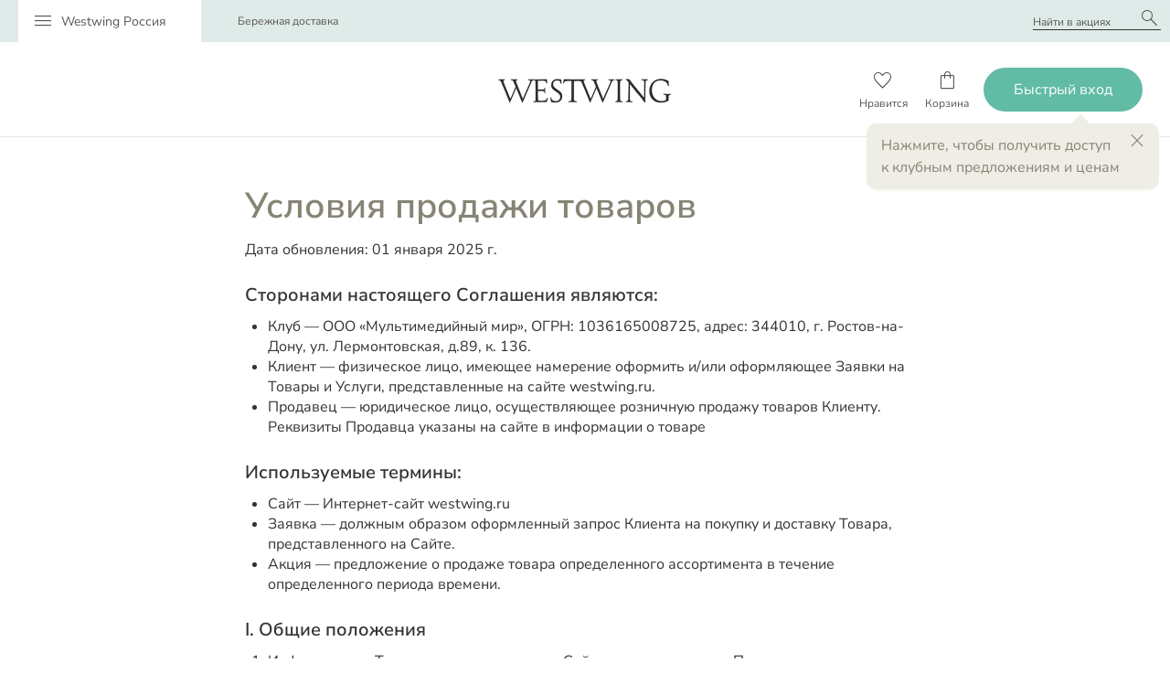

--- FILE ---
content_type: text/html; charset=UTF-8
request_url: https://westwing.ru/saleterms?ma=w_opium_home
body_size: 15600
content:
<!DOCTYPE html>
<html lang="ru" class="W RU " >
<head>
    
    
    <meta name="google" content="notranslate" />
    <meta http-equiv="X-UA-Compatible" content="IE=Edge"/>
    <meta http-equiv="content-type" content="text/html; charset=utf-8"/>
                <meta name="title" content="Westwing: Условия продажи товаров"/>
        <meta property="og:title" content="Westwing: Условия продажи товаров"/>
                <meta name="description" content="Шопинг-клуб для тех, кто увлекается дизайном и хочет сделать свой дом еще более красивым. Стильные аксессуары, посуда и мебель с выгодой до 70%"/>
        <meta property="og:description" content="Шопинг-клуб для тех, кто увлекается дизайном и хочет сделать свой дом еще более красивым. Стильные аксессуары, посуда и мебель с выгодой до 70%"/>
        <meta itemprop="description" content="Шопинг-клуб для тех, кто увлекается дизайном и хочет сделать свой дом еще более красивым. Стильные аксессуары, посуда и мебель с выгодой до 70%"/>
                
    <meta name="google-signin-client_id" content="862758755088-qfue78mreikgddq3u4387jrgbc5brjcj.apps.googleusercontent.com">

            <link rel="stylesheet" href="/css/bootstrap.css?1613499346"/>
                <link rel="stylesheet" href="/css/chikiriki-login.css?1712914003"/>
        <link rel="stylesheet" href="/css/chikiriki-old.css?1695210504">
        
    <link rel="manifest" href="/manifest-ww.json">
    <meta name="theme-color" content="#549e8d"/>
<meta name="apple-mobile-web-app-title" content="Westwing">
<meta name="apple-itunes-app" content="app-id=1454782487">
<link rel="icon" type="image/png" href="https://cdn2.mmwst.ru/img/westwing/icons/favicon-16x16.png" sizes="16x16">
<link rel="icon" type="image/png" href="https://cdn2.mmwst.ru/img/westwing/icons/favicon-32x32.png" sizes="32x32">
<link rel="icon" type="image/png" href="https://cdn2.mmwst.ru/img/westwing/icons/favicon-48x48.png" sizes="48x48">
<link rel="icon" type="image/png" href="https://cdn2.mmwst.ru/img/westwing/icons/favicon-96x96.png" sizes="96x96">
<link rel="icon" type="image/png" href="https://cdn2.mmwst.ru/img/westwing/icons/favicon-192x192.png" sizes="192x192">
<link rel="apple-touch-icon" sizes="57x57" href="https://cdn2.mmwst.ru/img/westwing/icons/apple-touch-icon-57x57.png">
<link rel="apple-touch-icon" sizes="114x114" href="https://cdn2.mmwst.ru/img/westwing/icons/apple-touch-icon-114x114.png">
<link rel="apple-touch-icon" sizes="72x72" href="https://cdn2.mmwst.ru/img/westwing/icons/apple-touch-icon-72x72.png">
<link rel="apple-touch-icon" sizes="144x144" href="https://cdn2.mmwst.ru/img/westwing/icons/apple-touch-icon-144x144.png">
<link rel="apple-touch-icon" sizes="60x60" href="https://cdn2.mmwst.ru/img/westwing/icons/apple-touch-icon-60x60.png">
<link rel="apple-touch-icon" sizes="120x120" href="https://cdn2.mmwst.ru/img/westwing/icons/apple-touch-icon-120x120.png">
<link rel="apple-touch-icon" sizes="76x76" href="https://cdn2.mmwst.ru/img/westwing/icons/apple-touch-icon-76x76.png">
<link rel="apple-touch-icon" sizes="152x152" href="https://cdn2.mmwst.ru/img/westwing/icons/apple-touch-icon-152x152.png">
<link rel="apple-touch-icon" sizes="180x180" href="https://cdn2.mmwst.ru/img/westwing/icons/apple-touch-icon-180x180.png">

<link rel="preload" href="https://cdn2.mmwst.ru/fonts/materialsymbolsoutlined/v75/materialsymbolsoutlined-300.woff2" as="font" type="font/woff2" crossorigin="anonymous">
<link rel="preload" href="https://cdn2.mmwst.ru/fonts/nunitosans/v12/nunitosans-cyr-300.woff2" as="font" type="font/woff2" crossorigin="anonymous">
<link rel="preload" href="https://cdn2.mmwst.ru/fonts/nunitosans/v12/nunitosans-lat-300.woff2" as="font" type="font/woff2" crossorigin="anonymous">
<link rel="preload" href="https://cdn2.mmwst.ru/fonts/nunitosans/v12/nunitosans-lat_ext-300.woff2" as="font" type="font/woff2" crossorigin="anonymous">
<link rel="preload" href="https://cdn2.mmwst.ru/fonts/nunitosans/v12/nunitosans-cyr-400.woff2" as="font" type="font/woff2" crossorigin="anonymous">
<link rel="preload" href="https://cdn2.mmwst.ru/fonts/nunitosans/v12/nunitosans-lat-400.woff2" as="font" type="font/woff2" crossorigin="anonymous">
<link rel="preload" href="https://cdn2.mmwst.ru/fonts/nunitosans/v12/nunitosans-lat_ext-400.woff2" as="font" type="font/woff2" crossorigin="anonymous">
<link rel="preload" href="https://cdn2.mmwst.ru/fonts/nunitosans/v12/nunitosans-cyr-600.woff2" as="font" type="font/woff2" crossorigin="anonymous">
<link rel="preload" href="https://cdn2.mmwst.ru/fonts/nunitosans/v12/nunitosans-lat-600.woff2" as="font" crossorigin="anonymous">

<link rel="preload" href="https://cdn2.mmwst.ru/fonts/playfairdisplay/v30/playfairdisplay-400-cyr.woff2" as="font" type="font/woff2" crossorigin="anonymous">
<link rel="preload" href="https://cdn2.mmwst.ru/fonts/playfairdisplay/v30/playfairdisplay-400-lat-ext.woff2" as="font" type="font/woff2" crossorigin="anonymous">
<link rel="preload" href="https://cdn2.mmwst.ru/fonts/playfairdisplay/v30/playfairdisplay-400-lat.woff2" as="font" type="font/woff2" crossorigin="anonymous">


    <link rel="stylesheet" type="text/css" href="/css/chikiriki2.css?1767950589" />

    <link rel="stylesheet" type="text/css" href="/css/westwing.css?1766680495" />
<script type="text/javascript" src="//chikiriki.ru/js/jquery.min.js"></script>
<script type="text/javascript" src="/js/chi_core.js?1636470907"></script>
<script type="text/javascript" src="/js/GCM.js?1728643056"></script>
<script type="text/javascript" src="/js/bootstrap.js?1636470907"></script>
<script type="text/javascript" src="/js/chirik-menu2.js?1694008666"></script>
<script type="text/javascript" src="/js/auth2.js?1636472507"></script>
<title>Westwing: Условия продажи товаров</title>

    
<!-- Google tag (gtag.js) -->
<script async src="https://www.googletagmanager.com/gtag/js?id=G-NP7W4XS8PG"></script>
<script>
    window.dataLayer = window.dataLayer || [];
    function gtag(){dataLayer.push(arguments);}
    gtag('js', new Date());
    gtag('config', 'G-NP7W4XS8PG');
        </script>


<!-- Yandex.Metrika counter -->
<script type="text/javascript" >
    (function(m,e,t,r,i,k,a){m[i]=m[i]||function(){(m[i].a=m[i].a||[]).push(arguments)};
        m[i].l=1*new Date();k=e.createElement(t),a=e.getElementsByTagName(t)[0],k.async=1,k.src=r,a.parentNode.insertBefore(k,a)})
    (window, document, "script", "https://mc.yandex.ru/metrika/tag.js", "ym");

    ym(105200709, "init", {
        id:105200709,
        clickmap:true,
        trackLinks:true,
        accurateTrackBounce:true,
                userParams: {"shop_front":"W"},
                        webvisor:false    });
    
    </script>
<noscript><div><img src="https://mc.yandex.ru/watch/105200709" style="position:absolute; left:-9999px;" alt="" /></div></noscript>
<!-- /Yandex.Metrika counter -->

<!-- Yandex.Metrika counter -->
<script type="text/javascript" >
    (function(m,e,t,r,i,k,a){m[i]=m[i]||function(){(m[i].a=m[i].a||[]).push(arguments)};
        m[i].l=1*new Date();k=e.createElement(t),a=e.getElementsByTagName(t)[0],k.async=1,k.src=r,a.parentNode.insertBefore(k,a)})
    (window, document, "script", "https://mc.yandex.ru/metrika/tag.js", "ym");

    ym(19839820, "init", {
        id:19839820,
        clickmap:true,
        trackLinks:true,
        accurateTrackBounce:true,
                userParams: {"shop_front":"W"},
                        webvisor:false    });
    
    </script>
<noscript><div><img src="https://mc.yandex.ru/watch/19839820" style="position:absolute; left:-9999px;" alt="" /></div></noscript>
<!-- /Yandex.Metrika counter -->

    <!-- Rating@Mail.ru counter -->
    <script type="text/javascript">
        var _tmr = window._tmr || (window._tmr = []);
        _tmr.push({id: "3619097", type: "pageView", start: (new Date()).getTime()});
        (function (d, w, id) {
            if (d.getElementById(id)) return;
            var ts = d.createElement("script"); ts.type = "text/javascript"; ts.async = true; ts.id = id;
            ts.src = "https://top-fwz1.mail.ru/js/code.js";
            var f = function () {var s = d.getElementsByTagName("script")[0]; s.parentNode.insertBefore(ts, s);};
            if (w.opera == "[object Opera]") { d.addEventListener("DOMContentLoaded", f, false); } else { f(); }
        })(document, window, "tmr-code");
            </script><noscript><div>
            <img src="https://top-fwz1.mail.ru/counter?id=3619097;js=na" style="border:0;position:absolute;left:-9999px;" alt="Top.Mail.Ru" />
        </div></noscript>
    <!-- //Rating@Mail.ru counter -->


</head>

<body class="no-touch landing "><script type="text/javascript">
/*<![CDATA[*/
	$("#i_city_close").click( function() {
		$("#i_city").animate({
			"margin-top": "-60px",
			opacity: 0
			}, "slow" );
		$.ajax( "/site/SetNoUserCitySelect", {
			type: 'POST',
			cache: false,
			dataType: 'JSON',
		}).done( function(data) {
			NCore.updateAjax(data);
		});
	});

/*]]>*/
</script>

<script>if ("ontouchstart" in document) document.getElementsByTagName("body")[0].className = document.getElementsByTagName("body")[0].className.replace("no-touch","");</script>



<div id="fb-root"></div>



<div id="flash-msg">
</div>

<div id="scrollIndicator"></div>

<div id="pushPermissionDialog" class="splash accept-push">
    <div class="splash-frame">
                    <div class="demo-push">
                <div class="demo-push-sender">Westwing</div>
                <div class="demo-push-title">Выбор клуба: акция недели 🏆 </div>
                <img class="demo-push-img" src="https://cdn2.mmwst.ru/img/ww-demo-push.png" alt="">
                <div class="demo-push-text">Kare. Мебель и декор</div>
                <div class="demo-push-actions"><span>Открыть акцию</span></div>
            </div>
            <div class="demo-push">
                <div class="demo-push-sender">Westwing</div>
                <div class="demo-push-title">Ваш заказ №****** отправлен</div>
                <div class="demo-push-text">Доступен трек-номер для отслеживания</div>
                <div class="demo-push-actions"><span>Открыть Мои заказы</span></div>
            </div>
            <div class="demo-push">
                <div class="demo-push-sender">Westwing</div>
                <div class="demo-push-title">Вам начислен кешбэк</div>
                <div class="demo-push-text">Теперь на бонусном счете **** ₽</div>
                <div class="demo-push-actions"><span>Открыть Мои деньги</span></div>
            </div>
            <p>
                Иногда мы присылаем персональные уведомления о заказах и самых важных акциях в Westwing
            </p>
                <div class="splash-actions">
            <button id="pushPermissionDialogOk" class="button primary" data-loading-text="Нажмите Разрешить...">Разрешить уведомления</button>
            <button id="pushPermissionDialogCancel" class="button link">Напомнить позже</button>
        </div>
    </div>
</div>
<div class="modal-backdrop" id="modal-backdrop"></div>
<div id="searchTop" class="search-top">
	<form action="#" id="goSearchForm">
		<button type="reset" class="search-cancel" id="search-cancel">
			<i class="material-icons">arrow_back_ios</i>
			<span>Отмена</span>
		</button>
		<div class="search">
			<input type="search" autocomplete="off" id="search" placeholder="Найти в акциях">
			<label for="search">
				<i class="material-icons">search</i>
			</label>
		</div>
	</form>
</div>
<div class="search-results active" id="search-results">
        <div class="search-highlights ">
                    <div class="search-highlights-label">Топ-акции</div>
            	            <a class="highlight" href="/action/wmf">
                <div class="highlight-image" style="background-image:url(https://cdn2.mmwst.ru/files/9d/9d20d5a6f45911f085b4ac1f6b270637.jpg)">
                                    </div>
                <div class="highlight-title">
                    WMF                </div>
            </a>
                    <a class="highlight" href="/action/glasar_decor">
                <div class="highlight-image" style="background-image:url(https://cdn2.mmwst.ru/files/ac/ace66066f2c311f085b4ac1f6b270637.jpg)">
                                    </div>
                <div class="highlight-title">
                    Glasar Decor                </div>
            </a>
                    <a class="highlight" href="/action/moltomolto">
                <div class="highlight-image" style="background-image:url(https://cdn2.mmwst.ru/files/26/261117502a5b11ef855fac1f6b270637.jpg)">
                                    </div>
                <div class="highlight-title">
                    MoltoMolto                </div>
            </a>
                    <a class="highlight" href="/action/ib_laursen">
                <div class="highlight-image" style="background-image:url(https://cdn2.mmwst.ru/files/42/42e6194a4b5811f0858fac1f6b270637.jpg)">
                                    </div>
                <div class="highlight-title">
                    IB Laursen                </div>
            </a>
                    <a class="highlight" href="/action/cereria_molla">
                <div class="highlight-image" style="background-image:url(https://cdn2.mmwst.ru/files/da/da5e54143e1a11f0858eac1f6b270637.jpg)">
                                    </div>
                <div class="highlight-title">
                    Cereria Mollá 1899                </div>
            </a>
                    <a class="highlight" href="/action/maitre_savonitto">
                <div class="highlight-image" style="background-image:url(https://cdn2.mmwst.ru/files/5d/5d00f3cb0f8111ef855aac1f6b270637.jpg)">
                                    </div>
                <div class="highlight-title">
                    Maitre Savonitto                </div>
            </a>
                    <a class="highlight" href="/action/ragolle">
                <div class="highlight-image" style="background-image:url(https://cdn2.mmwst.ru/files/d4/d4752299a97c11ef8578ac1f6b270637.jpg)">
                                    </div>
                <div class="highlight-title">
                    Ragolle                </div>
            </a>
                    <a class="highlight" href="/action/guardini">
                <div class="highlight-image" style="background-image:url(https://cdn2.mmwst.ru/files/bd/bd751cadd7f111ef8580ac1f6b270637.jpg)">
                                    </div>
                <div class="highlight-title">
                    Guardini                </div>
            </a>
                    <a class="highlight" href="/action/my_skin_chemistry">
                <div class="highlight-image" style="background-image:url(https://cdn2.mmwst.ru/files/56/56130df3dfaf11ee8550ac1f6b270637.jpg)">
                                    </div>
                <div class="highlight-title">
                    My Skin Chemistry                </div>
            </a>
                    <a class="highlight" href="/action/pom_dapi">
                <div class="highlight-image" style="background-image:url(https://cdn2.mmwst.ru/files/69/69fbff63f45511f085b4ac1f6b270637.jpg)">
                                    </div>
                <div class="highlight-title">
                    Pom d’Api                </div>
            </a>
                    <a class="highlight" href="/action/julnika">
                <div class="highlight-image" style="background-image:url(https://cdn2.mmwst.ru/files/22/22bbdbbd907811ef8573ac1f6b270637.jpg)">
                                    </div>
                <div class="highlight-title">
                    Julnika                </div>
            </a>
            </div>


            <a class="suggest-item " href="/search/serp?c=%7Bde7d90af-249c-11ea-82ef-7c8bca00012f%7D&g=%7B%7D&a=%7B%7D&t=%7B%7D&u=&n=%D0%9A%D0%BE%D0%B2%D1%80%D1%8B" data-text-suggest="Ковры">
            <div class="suggest-item-icon">
                <i class="material-icons"></i>
            </div>
            <div class="suggest-item-text">
                <div class="suggest-item-title">
                    Ковры                </div>
                <div class="suggest-item-details"> во всех акциях</div>
            </div>
            <button class="norm suggest-item-edit">
                <i class="material-icons">arrow_upward</i>
            </button>
        </a>
	
            <a class="suggest-item " href="/search/serp?c=%7Bbfe478b3-84b5-11eb-84ef-ac1f6b270637%7D&g=%7B%7D&a=%7B%7D&t=%7B%7D&u=&n=%D0%94%D0%B5%D0%BA%D0%BE%D1%80%D0%B0%D1%82%D0%B8%D0%B2%D0%BD%D1%8B%D0%B5+%D0%BF%D1%80%D0%B5%D0%B4%D0%BC%D0%B5%D1%82%D1%8B" data-text-suggest="Декоративные предметы">
            <div class="suggest-item-icon">
                <i class="material-icons"></i>
            </div>
            <div class="suggest-item-text">
                <div class="suggest-item-title">
                    Декоративные предметы                </div>
                <div class="suggest-item-details"> во всех акциях</div>
            </div>
            <button class="norm suggest-item-edit">
                <i class="material-icons">arrow_upward</i>
            </button>
        </a>
	
            <a class="suggest-item " href="/search/serp?c=%7Bdfe19e35-6ebf-11eb-84ec-ac1f6b270637%7D&g=%7B%7D&a=%7B%7D&t=%7B%7D&u=&n=%D0%92%D0%B0%D0%B7%D1%8B" data-text-suggest="Вазы">
            <div class="suggest-item-icon">
                <i class="material-icons"></i>
            </div>
            <div class="suggest-item-text">
                <div class="suggest-item-title">
                    Вазы                </div>
                <div class="suggest-item-details"> во всех акциях</div>
            </div>
            <button class="norm suggest-item-edit">
                <i class="material-icons">arrow_upward</i>
            </button>
        </a>
	
            <a class="suggest-item " href="/search/serp?c=%7Bf3fe93a7-95dd-11eb-84f2-ac1f6b270637%7D&g=%7B%7D&a=%7B%7D&t=%7B%7D&u=&n=%D0%A4%D0%BE%D1%80%D0%BC%D1%8B+%D0%B4%D0%BB%D1%8F+%D0%BF%D1%80%D0%B8%D0%B3%D0%BE%D1%82%D0%BE%D0%B2%D0%BB%D0%B5%D0%BD%D0%B8%D1%8F" data-text-suggest="Формы для приготовления">
            <div class="suggest-item-icon">
                <i class="material-icons"></i>
            </div>
            <div class="suggest-item-text">
                <div class="suggest-item-title">
                    Формы для приготовления                </div>
                <div class="suggest-item-details"> во всех акциях</div>
            </div>
            <button class="norm suggest-item-edit">
                <i class="material-icons">arrow_upward</i>
            </button>
        </a>
	
            <a class="suggest-item " href="/search/serp?c=%7Bd9d1d848-a475-11e9-84c2-ac1f6b270637%7D&g=%7B%7D&a=%7B%7D&t=%7B%7D&u=&n=%D0%A4%D0%BE%D1%80%D0%BC%D1%8B+%D0%B4%D0%BB%D1%8F+%D0%B2%D1%8B%D0%BF%D0%B5%D1%87%D0%BA%D0%B8" data-text-suggest="Формы для выпечки">
            <div class="suggest-item-icon">
                <i class="material-icons"></i>
            </div>
            <div class="suggest-item-text">
                <div class="suggest-item-title">
                    Формы для выпечки                </div>
                <div class="suggest-item-details"> во всех акциях</div>
            </div>
            <button class="norm suggest-item-edit">
                <i class="material-icons">arrow_upward</i>
            </button>
        </a>
	
            <a class="suggest-item " href="/search/serp?c=%7B3956f2f2-6ec0-11eb-84ec-ac1f6b270637%7D&g=%7B%7D&a=%7B%7D&t=%7B%7D&u=&n=%D0%9F%D0%BE%D0%B4%D1%81%D0%B2%D0%B5%D1%87%D0%BD%D0%B8%D0%BA%D0%B8" data-text-suggest="Подсвечники">
            <div class="suggest-item-icon">
                <i class="material-icons"></i>
            </div>
            <div class="suggest-item-text">
                <div class="suggest-item-title">
                    Подсвечники                </div>
                <div class="suggest-item-details"> во всех акциях</div>
            </div>
            <button class="norm suggest-item-edit">
                <i class="material-icons">arrow_upward</i>
            </button>
        </a>
	
            <a class="suggest-item " href="/search/serp?c=%7Bfcb2f6d1-1836-11eb-84e6-ac1f6b270637%7D&g=%7B%7D&a=%7B%7D&t=%7B%7D&u=&n=%D0%A1%D0%B0%D0%BB%D1%84%D0%B5%D1%82%D0%BA%D0%B8" data-text-suggest="Салфетки">
            <div class="suggest-item-icon">
                <i class="material-icons"></i>
            </div>
            <div class="suggest-item-text">
                <div class="suggest-item-title">
                    Салфетки                </div>
                <div class="suggest-item-details"> во всех акциях</div>
            </div>
            <button class="norm suggest-item-edit">
                <i class="material-icons">arrow_upward</i>
            </button>
        </a>
	
            <a class="suggest-item " href="/search/serp?c=%7B9254428a-cef2-11e9-84c7-ac1f6b270637%7D&g=%7B%7D&a=%7B%7D&t=%7B%7D&u=&n=%D0%A2%D0%B0%D1%80%D0%B5%D0%BB%D0%BA%D0%B8" data-text-suggest="Тарелки">
            <div class="suggest-item-icon">
                <i class="material-icons"></i>
            </div>
            <div class="suggest-item-text">
                <div class="suggest-item-title">
                    Тарелки                </div>
                <div class="suggest-item-details"> во всех акциях</div>
            </div>
            <button class="norm suggest-item-edit">
                <i class="material-icons">arrow_upward</i>
            </button>
        </a>
	
            <a class="suggest-item " href="/search/serp?c=%7Bc382fb86-d8d8-11ec-850d-ac1f6b270637%7D&g=%7B%7D&a=%7B%7D&t=%7B%7D&u=&n=%D0%9A%D1%83%D1%85%D0%BE%D0%BD%D0%BD%D0%B0%D1%8F+%D1%82%D0%B5%D1%85%D0%BD%D0%B8%D0%BA%D0%B0" data-text-suggest="Кухонная техника">
            <div class="suggest-item-icon">
                <i class="material-icons"></i>
            </div>
            <div class="suggest-item-text">
                <div class="suggest-item-title">
                    Кухонная техника                </div>
                <div class="suggest-item-details"> во всех акциях</div>
            </div>
            <button class="norm suggest-item-edit">
                <i class="material-icons">arrow_upward</i>
            </button>
        </a>
	
            <a class="suggest-item " href="/search/serp?c=%7B4b730151-8fc2-11eb-84f2-ac1f6b270637%7D&g=%7B%7D&a=%7B%7D&t=%7B%7D&u=&n=%D0%A1%D1%82%D0%B0%D1%82%D1%83%D1%8D%D1%82%D0%BA%D0%B8" data-text-suggest="Статуэтки">
            <div class="suggest-item-icon">
                <i class="material-icons"></i>
            </div>
            <div class="suggest-item-text">
                <div class="suggest-item-title">
                    Статуэтки                </div>
                <div class="suggest-item-details"> во всех акциях</div>
            </div>
            <button class="norm suggest-item-edit">
                <i class="material-icons">arrow_upward</i>
            </button>
        </a>
	
            <a class="suggest-item " href="/search/serp?c=%7Bbd2c189a-a475-11e9-84c2-ac1f6b270637%7D&g=%7B%7D&a=%7B%7D&t=%7B%7D&u=&n=%D0%9A%D0%B0%D1%81%D1%82%D1%80%D1%8E%D0%BB%D0%B8" data-text-suggest="Кастрюли">
            <div class="suggest-item-icon">
                <i class="material-icons"></i>
            </div>
            <div class="suggest-item-text">
                <div class="suggest-item-title">
                    Кастрюли                </div>
                <div class="suggest-item-details"> во всех акциях</div>
            </div>
            <button class="norm suggest-item-edit">
                <i class="material-icons">arrow_upward</i>
            </button>
        </a>
	
            <a class="suggest-item " href="/search/serp?c=%7Bbea0a4a0-8fa4-11eb-84f2-ac1f6b270637%7D&g=%7B%7D&a=%7B%7D&t=%7B%7D&u=&n=%D0%9E%D0%B1%D1%83%D0%B2%D1%8C" data-text-suggest="Обувь">
            <div class="suggest-item-icon">
                <i class="material-icons"></i>
            </div>
            <div class="suggest-item-text">
                <div class="suggest-item-title">
                    Обувь                </div>
                <div class="suggest-item-details"> во всех акциях</div>
            </div>
            <button class="norm suggest-item-edit">
                <i class="material-icons">arrow_upward</i>
            </button>
        </a>
	
            <a class="suggest-item " href="/search/serp?c=%7B1253ef7f-6ec0-11eb-84ec-ac1f6b270637%7D&g=%7B%7D&a=%7B%7D&t=%7B%7D&u=&n=%D0%9A%D0%B0%D1%88%D0%BF%D0%BE" data-text-suggest="Кашпо">
            <div class="suggest-item-icon">
                <i class="material-icons"></i>
            </div>
            <div class="suggest-item-text">
                <div class="suggest-item-title">
                    Кашпо                </div>
                <div class="suggest-item-details"> во всех акциях</div>
            </div>
            <button class="norm suggest-item-edit">
                <i class="material-icons">arrow_upward</i>
            </button>
        </a>
	
            <a class="suggest-item " href="/search/serp?c=%7Bb8faadc1-a4b4-11e9-84c2-ac1f6b270637%7D&g=%7B%7D&a=%7B%7D&t=%7B%7D&u=&n=%D0%A1%D0%BA%D0%BE%D0%B2%D0%BE%D1%80%D0%BE%D0%B4%D1%8B" data-text-suggest="Сковороды">
            <div class="suggest-item-icon">
                <i class="material-icons"></i>
            </div>
            <div class="suggest-item-text">
                <div class="suggest-item-title">
                    Сковороды                </div>
                <div class="suggest-item-details"> во всех акциях</div>
            </div>
            <button class="norm suggest-item-edit">
                <i class="material-icons">arrow_upward</i>
            </button>
        </a>
	
            <a class="suggest-item " href="/search/serp?c=%7B7b1590a6-232f-11ea-82ef-7c8bca00012f%7D&g=%7B%7D&a=%7B%7D&t=%7B%7D&u=&n=%D0%A1%D0%BA%D0%B0%D1%82%D0%B5%D1%80%D1%82%D0%B8" data-text-suggest="Скатерти">
            <div class="suggest-item-icon">
                <i class="material-icons"></i>
            </div>
            <div class="suggest-item-text">
                <div class="suggest-item-title">
                    Скатерти                </div>
                <div class="suggest-item-details"> во всех акциях</div>
            </div>
            <button class="norm suggest-item-edit">
                <i class="material-icons">arrow_upward</i>
            </button>
        </a>
	
            <a class="suggest-item " href="/search/serp?c=%7B004fcd08-a477-11e9-84c2-ac1f6b270637%7D&g=%7B%7D&a=%7B%7D&t=%7B%7D&u=&n=%D0%A7%D0%B0%D0%B9%D0%BD%D0%B8%D0%BA%D0%B8" data-text-suggest="Чайники">
            <div class="suggest-item-icon">
                <i class="material-icons"></i>
            </div>
            <div class="suggest-item-text">
                <div class="suggest-item-title">
                    Чайники                </div>
                <div class="suggest-item-details"> во всех акциях</div>
            </div>
            <button class="norm suggest-item-edit">
                <i class="material-icons">arrow_upward</i>
            </button>
        </a>
	
            <a class="suggest-item " href="/search/serp?c=%7B8f9c8780-a20f-11eb-84f3-ac1f6b270637%7D&g=%7B%7D&a=%7B%7D&t=%7B%7D&u=&n=%D0%91%D0%BB%D1%8E%D0%B4%D1%86%D0%B0" data-text-suggest="Блюдца">
            <div class="suggest-item-icon">
                <i class="material-icons"></i>
            </div>
            <div class="suggest-item-text">
                <div class="suggest-item-title">
                    Блюдца                </div>
                <div class="suggest-item-details"> во всех акциях</div>
            </div>
            <button class="norm suggest-item-edit">
                <i class="material-icons">arrow_upward</i>
            </button>
        </a>
	
            <a class="suggest-item " href="/search/serp?c=%7B818df7b3-95f9-11eb-84f2-ac1f6b270637%7D&g=%7B%7D&a=%7B%7D&t=%7B%7D&u=&n=%D0%A1%D1%82%D0%BE%D0%BB%D0%BE%D0%B2%D1%8B%D0%B5+%D0%BF%D1%80%D0%B8%D0%B1%D0%BE%D1%80%D1%8B" data-text-suggest="Столовые приборы">
            <div class="suggest-item-icon">
                <i class="material-icons"></i>
            </div>
            <div class="suggest-item-text">
                <div class="suggest-item-title">
                    Столовые приборы                </div>
                <div class="suggest-item-details"> во всех акциях</div>
            </div>
            <button class="norm suggest-item-edit">
                <i class="material-icons">arrow_upward</i>
            </button>
        </a>
	
            <a class="suggest-item " href="/search/serp?c=%7Be2f08df5-9619-11eb-84f2-ac1f6b270637%7D&g=%7B%7D&a=%7B%7D&t=%7B%7D&u=&n=%D0%9F%D0%BE%D0%B4%D0%BD%D0%BE%D1%81%D1%8B" data-text-suggest="Подносы">
            <div class="suggest-item-icon">
                <i class="material-icons"></i>
            </div>
            <div class="suggest-item-text">
                <div class="suggest-item-title">
                    Подносы                </div>
                <div class="suggest-item-details"> во всех акциях</div>
            </div>
            <button class="norm suggest-item-edit">
                <i class="material-icons">arrow_upward</i>
            </button>
        </a>
	
            <a class="suggest-item " href="/search/serp?c=%7B4b0f974e-a257-11e9-84c1-ac1f6b270637%7D&g=%7B%7D&a=%7B%7D&t=%7B%7D&u=&n=%D0%91%D0%BE%D1%82%D0%B8%D0%BD%D0%BA%D0%B8" data-text-suggest="Ботинки">
            <div class="suggest-item-icon">
                <i class="material-icons"></i>
            </div>
            <div class="suggest-item-text">
                <div class="suggest-item-title">
                    Ботинки                </div>
                <div class="suggest-item-details"> во всех акциях</div>
            </div>
            <button class="norm suggest-item-edit">
                <i class="material-icons">arrow_upward</i>
            </button>
        </a>
	

</div>



<div class="login-backdrop"></div>



<!-- Форма авторизации -->
<div id="auth-widget" class="login step1" >
    <input id="fake-input" type="email" style="opacity: 0; height: 0; width: 0; margin: 0 0 0 0; padding: 0 0 0 0; border: none; font-size: 16px; position:absolute">
    <form id="auth-form">
        <div class="login-steps-wrap">
            <div class="login-step0">
                <div style="z-index: 1"><!-- visible scrollbar over fixed elements (hack) --></div>
                <i class="material-icons material-icons-close md-48 md-dark hidden-xs" onclick="window.chirikAuth('hide'); return false;">close</i>
                <div id="whatIsIt">
                    <div class="slider">
                        <div class="slides" ontouchmove="this.classList.add('swiped')">
                                                            <div class="sld" id="slide-1">
                                    <img class="slide-icon" src="https://cdn2.mmwst.ru/img/westwing.png" alt="westwing">
                                    <div><h1 class="slide-header">Присоединяйтесь к Westwing</h1>
                                        <p>Westwing — это закрытый шопинг-клуб для тех, кто увлекается дизайном и
                                            хочет сделать свой дом еще более красивым.
                                            Мы предлагаем вам ежедневно участвовать в наших акциях,
                                            где вы сможете выбрать и заказать стильные аксессуары, посуду и мебель или просто насладится дизайнерской мыслью.
                                        </p>
                                    </div>

                                    <p class="success">Но не волнуйтесь, попасть в клуб проще простого:</p>
                                </div>
                                                        <div class="spacer"></div>

                        </div>
                    </div>
                    <div class="hello-buttons">
                        <button class="btn btn-primary btn-large btn-flat btn-rounded" type="button"
                                onclick="window.chirikAuth('show'); return false;">Быстрый вход</button>
                        <button class="btn btn-link btn-cancel btn-large" type="button" onclick="window.chirikAuth('hide'); return false;">Не сейчас</button>
                    </div>
                </div>
            </div>

            <div class="login-step1">
                <i class="material-icons material-icons-close md-48 md-dark" onClick="window.chirikAuth('hide'); return false">close</i>
                <div class="login-header">Войти по адресу e-mail</div>
                <div class="login-form">
                    <div class="control-group i-control">
                        <input class="i-field i-required" autocapitalize="off" autocorrect="off" autocomplete="email" name="FLoginAndRestoreForm[email]" id="auth-email" type="email" value="" placeholder="E-mail">
                        <label for="auth-email">E-mail</label>
                        <div class="help-inline"></div>
                    </div>
                    <div class="login-buttons">
                        <button id="auth-login-button" type="submit" class="btn btn-large btn-success" data-loading-text="Проверка...">Войти в клуб</button>
                                                                                                </div>
                                            <div class="login-icons active">
                                                        <div class="login-icon login-icon-mr">
                                    <a data-action='social-login' href="/auth/auth?service=mailru&returnUrl=https%3A%2F%2Fwestwing.ru%2Fsaleterms%3Fma%3Dw_opium_home" title="Войти через аккаунт Mail.ru"><img alt="@" src="https://cdn2.mmwst.ru/img/login/mailru.png">
                                    </a>
                                </div>
                                                        <div class="login-icon login-icon-vk">
                                    <a data-action='social-login' href="/auth/auth?service=vkontakte&returnUrl=https%3A%2F%2Fwestwing.ru%2Fsaleterms%3Fma%3Dw_opium_home" title="Войти через аккаунт ВКонтакте"><img alt="VK" src="https://cdn2.mmwst.ru/img/login/vk.png">
                                    </a>
                                </div>
                                                        <div class="login-icon login-icon-g">
                                    <a data-action='social-login' href="/auth/auth?service=google&returnUrl=https%3A%2F%2Fwestwing.ru%2Fsaleterms%3Fma%3Dw_opium_home" title="Войти через аккаунт Google"><img alt="G" src="https://cdn2.mmwst.ru/img/login/google.png">
                                    </a>
                                </div>
                                                    </div>
                                    </div>

                            </div>

            <div id="login-step2" class="login-step2">
                <div id="login-step2-registration">
                    <i class="material-icons material-icons-close md-48 md-dark" onClick="window.chirikAuth('hide'); return false">close</i>
                    <div class="login-header">Впервые в нашем клубе?</div>

                    <div class="login-form">
                        <div class="control-group i-control">
				            <input id="auth-name" class="i-field i-required" autocapitalize="on" autocorrect="off" autocomplete="name" placeholder="Ваше имя" name="FRegisterForm[name]" type="text" maxlength="40" />                            <label for="auth-name">Ваше имя</label>
                            <div class="help-inline">Как к Вам обращаться? Если ввести имя и фамилию, в дальнейшем будет проще оформлять доставку заказов</div>
                        </div>

                        <div class="control-group i-control">
				            <input id="auth-new-password" class="i-field i-required" autocapitalize="off" autocorrect="off" autocomplete="new-password" placeholder="Придумайте пароль" name="FRegisterForm[password]" type="password" maxlength="32" />                            <label for="auth-new-password">Придумайте пароль</label>
                            <div class="help-inline">Если оставить это поле пустым, мы сгенерируем новый пароль, но его будет труднее запомнить</div>
                        </div>
                        <div class="login-buttons">
                            <button id="auth-register-button" type="submit" class="btn btn-large btn-success" data-loading-text="Регистрация...">Создать аккаунт</button>
                        </div>
                        <div class="login-terms">
                            <p>Нажимая кнопку «Создать аккаунт», Вы соглашаетесь с <a href="/saleterms">условиями оферты</a>. Будет создана учетная запись для адреса <b data-item="auth-email"></b></p>
                            <p><div class="a" onClick="window.chirikAuth('show'); return false;">Войти с другим адресом</div></p>
                        </div>
                    </div>
                </div>

                <div id="login-step2-authorization">
                    <i class="material-icons material-icons-close md-48 md-dark" onClick="window.chirikAuth('hide');">close</i>
                    <div class="login-header">Ваш пароль:</div>

                    <div class="login-form">
                        <div class="control-group i-control">
				            <input id="auth-password" class="i-field i-required" autocapitalize="off" autocorrect="off" autocomplete="current-password" placeholder="Пароль" name="FLoginAndRestoreForm[password]" type="password" />                            <label for="auth-password">Пароль</label>
                            <div class="help-inline"></div>
                        </div>
                        <div class="login-buttons">
                            <button id="auth-password-button" type="submit" class="btn btn-large btn-inverse" data-loading-text="Авторизация...">Войти</button>
                        </div>
                        <div class="login-terms">
                            <p>Если не помните пароль, мы отправим секретную ссылку для входа на адрес <b data-item="auth-email"></b></p>
                            <p><div class="a" id="restore-action">Прислать ссылку для входа</div></p>
                            <p><div class="a" onClick="window.chirikAuth('show'); return false;">Войти с другим адресом</div></p>
                        </div>
                    </div>
                </div>
            </div>
        </div>
    </form>
</div>

<div class="body-wrap texture">
    

<header id="header" role="banner">
    <div class="header-menu" role="navigation">
        <div class="header-menu-item" id="menuItemClub">
            <button>
                <i class="material-icons">menu</i>
                <span class="nowrap">Westwing</span>
            </button>
        </div>
                    <a class="header-menu-item  " id="menuItemSales" href="/">
                                                    <span class="nowrap">Распродажи</span>
                            </a>
                    <a class="header-menu-item  " id="menuItemDelivery" href="/delivery">
                                                    <span class="nowrap">Бережная доставка</span>
                            </a>
            </div>
    <div class="header-logo">
        <a href="/" class="header-logo-canvas">
                            <img class="header-logo-img" src="https://cdn2.mmwst.ru/img/westwing.png" width="136" height="34" alt="westwing" border="0">
                    </a>
    </div>
    <div class="header-menu" role="navigation">
                    <a class="header-menu-item" id="menuItemSearch" data-title="Поиск" href="#">
                <i class="material-icons material-icons-outlined">search</i>
            </a>
                                            <div class="header-menu-item" id="menuItemOrders" data-title="Мои заказы">
                    <button><i class="material-icons material-icons-outlined">local_shipping</i></button>
                    <div class="dropdown-pointer"></div>
                    <div class="dropdown-area">
                        <div class="dropdown-tooltip">
                            В истории заказов пока ничего нет.
                        </div>
                    </div>
                </div>
            
                            <div class="header-menu-item" id="menuItemFavorites" data-title="Понравилось">
                    <button><i class="material-icons material-icons-outlined">favorite_border</i></button>
                    <div class="dropdown-pointer"></div>
                    <div class="dropdown-area">
                        <div class="dropdown-tooltip">
                            Жмите на сердечко рядом названием товара, чтобы сохранить его разделе «Понравилось». Пока в нём ничего нет.
                        </div>
                    </div>
                </div>
            
            <div class="header-menu-item " id="menuItemBasket" data-title="Корзина">
                <button><i class="material-icons material-icons-outlined">shopping_bag</i></button>
                <div class="dropdown-pointer"></div>
                                    <div class="dropdown-area">
                        <div class="dropdown-tooltip">
                            Войдите в клуб, чтобы начать покупки.
                        </div>
                    </div>
                            </div>
        
        <a class="header-menu-item " id="menuItemBasketMobile" data-title="Корзина" href="/mystuff" data-progress="on">
            <i class="material-icons material-icons-outlined">shopping_bag</i>
        </a>

                    <div class="header-enter">
                <button class="button primary" data-action="auth">
                    <span class="nowrap"></span>
                </button>
            </div>
            </div>
</header>

<div id="sidebar" class="sidebar" style="display: none">
    <div class="sidebar-backdrop"></div>
    <div class="sidebar-content">
        <div class="sidebar-regular-sections">
            
            <div class="sidebar-section user-menu">
	                                <a class="drop-menu-item  " id="userMenuItemActions" href="/" data-progress="on">
			                                        <i class="material-icons material-icons-outlined">sell</i>
			                                                                Акции сегодня                                            </a>
	                                <a class="drop-menu-item  " id="userMenuItemFutureActions" href="/coming" data-progress="on">
			                                        <i class="material-icons material-icons-outlined">pending_actions</i>
			                                                                Предстоящие акции                                            </a>
	                                <a class="drop-menu-item  "  href="/mystuff/history" data-progress="on">
			                                        <i class="material-icons material-icons-outlined">local_shipping</i>
			                                                                Мои заказы<sup id="mcnt-orders-counter"></sup>                                            </a>
	                                <a class="drop-menu-item  "  href="/bonus" data-progress="on">
			                                        <i class="material-icons material-icons-outlined">account_balance_wallet</i>
			                                                                Мои деньги<sup id="mcnt-bonus"></sup>{balance-RU-RUB}{balance-RU-KZT}{balance-EU-RUB}{balance-EU-KZT}                                            </a>
	                                <a class="drop-menu-item  "  href="/invitegift" data-progress="on">
			                                        <i class="material-icons material-icons-outlined">person_add</i>
			                                                                Приглашения<sup id="mcnt-gift-cards-counter"></sup>                                            </a>
	                                <a class="drop-menu-item  "  href="/favorites" data-progress="on">
			                                        <i class="material-icons material-icons-outlined">favorite_border</i>
			                                                                Избранные товары<sup id="mcnt-favorites-counter"></sup>                                            </a>
	                                <a class="drop-menu-item  "  href="/auth/profile" data-progress="on">
			                                        <i class="material-icons material-icons-outlined">how_to_reg</i>
			                                                                Настройки аккаунта                                            </a>
	                                <a class="drop-menu-item  "  href="/promocode" data-progress="on">
			                                        <i class="material-icons material-icons-outlined">local_offer</i>
			                                                                Ввести промокод                                            </a>
	                        </div>

            <div class="sidebar-section contact">
                <a href="tel:+78003023653">
                    <i class="material-icons material-icons-outlined">phone</i>
                    <div>
                        <div class="contact-phone">8 (800) 302-36-53</div>
	                    		                                                    <div class="contact-time">9:00—20:00  по Москве</div>
		                    	                                        </div>
                </a>
                <a href="/site/contact">
                    <i class="material-icons material-icons-outlined">sms</i>
                    <div class="contact-ask">Задать вопрос</div>
                </a>
                <a class="drop-menu-item" href="/cooperation">
                    <i class="material-icons material-icons-outlined">business_center</i>
                    <div>Поставщикам</div>
                </a>
            </div>

            <div class="sidebar-section geo">
                <div class="select select-country">
                    <select id="country-currency"> <!--Supplement an id here instead of using 'name'-->
                                                    <option value="RU" selected>Россия (₽)</option>
                                                    <option value="KZ" >Казахстан (₸)</option>
                                            </select>
                </div>
                <button id="go-search-city">
                    <i class="material-icons material-icons-outlined">near_me</i>
                    <div class="geo-current">
                                                <div class="geo-current-point">Москва </div>
                                            </div>
                </button>
            </div>

            <div class="sidebar-section sidebar-menu">
	                                <a class="sidebar-menu-item "  href="/about" data-progress="on">
			            			            Всё о клубе Westwing                    </a>
	                                <a class="sidebar-menu-item "  href="/delivery" data-progress="on">
			            			            Бережная доставка                    </a>
	                                <a class="sidebar-menu-item "  href="/site/contact" data-progress="on">
			            			            Контактная информация                    </a>
	                                <a class="sidebar-menu-item "  href="/saleterms/RU" data-progress="on">
			            			            Условия продажи                    </a>
	                                <a class="sidebar-menu-item "  href="/terms/return/RU" data-progress="on">
			            			            Условия возврата                    </a>
	                                <a class="sidebar-menu-item "  href="/privacy/RU" data-progress="on">
			            			            Конфиденциальность                    </a>
	                        </div>

        </div>
        <div class="geo-search" id="geo-search-panel">
            <div class="search">
                <input type="search" id="search-city" placeholder="Населенный пункт" autocapitalize="on">
                <label for="search"><i class="material-icons">search</i></label>
            </div>
            <ul class="search-shortcuts" id="search-city-lookup-default">
                <li data-item="0c5b2444-70a0-4932-980c-b4dc0d3f02b5"><span class="geo-point">Москва</span></li><li data-item="c2deb16a-0330-4f05-821f-1d09c93331e6"><span class="geo-point">Санкт-Петербург</span></li><li data-item="7dfa745e-aa19-4688-b121-b655c11e482f"><span class="geo-point">Краснодар</span></li><li data-item="8dea00e3-9aab-4d8e-887c-ef2aaa546456"><span class="geo-point">Новосибирск</span></li><li data-item="93b3df57-4c89-44df-ac42-96f05e9cd3b9"><span class="geo-point">Казань</span></li><li data-item="2763c110-cb8b-416a-9dac-ad28a55b4402"><span class="geo-point">Екатеринбург</span></li><li data-item="bb035cc3-1dc2-4627-9d25-a1bf2d4b936b"><span class="geo-point">Самара</span></li><li data-item="555e7d61-d9a7-4ba6-9770-6caa8198c483"><span class="geo-point">Нижний Новгород</span></li><li data-item="c1cfe4b9-f7c2-423c-abfa-6ed1c05a15c5"><span class="geo-point">Ростов-на-Дону</span></li><li data-item="a309e4ce-2f36-4106-b1ca-53e0f48a6d95"><span class="geo-point">Пермь</span></li><li data-item="140e31da-27bf-4519-9ea0-6185d681d44e"><span class="geo-point">Омск</span></li><li data-item="5bf5ddff-6353-4a3d-80c4-6fb27f00c6c1"><span class="geo-point">Воронеж</span></li><li data-item="a376e68d-724a-4472-be7c-891bdb09ae32"><span class="geo-point">Челябинск</span></li><li data-item="a52b7389-0cfe-46fb-ae15-298652a64cf8"><span class="geo-point">Волгоград</span></li><li data-item="bf465fda-7834-47d5-986b-ccdb584a85a6"><span class="geo-point">Саратов</span></li><li data-item="7339e834-2cb4-4734-a4c7-1fca2c66e562"><span class="geo-point">Уфа</span></li><li data-item="9b968c73-f4d4-4012-8da8-3dacd4d4c1bd"><span class="geo-point">Красноярск</span></li><li data-item="9ae64229-9f7b-4149-b27a-d1f6ec74b5ce"><span class="geo-point">Тюмень</span></li><li data-item="79da737a-603b-4c19-9b54-9114c96fb912"><span class="geo-point">Сочи</span></li><li data-item="eacb5f15-1a2e-432e-904a-ca56bd635f1b"><span class="geo-point">Липецк</span></li>            </ul>
            <ul class="search-shortcuts" id="search-city-lookup" style="display: none;">
            </ul>
        </div>
    </div>
</div>

<div class="tooltip-alert active" id="tooltipEnter">
    <div>
        <i class="md-close material-icons">close</i>
                    <span id="enterActionTitle">Нажмите</span>, чтобы получить доступ к&nbsp;клубным предложениям и ценам
            </div>
</div>
<script id="goalEventsScript"></script>
<script>
	chirikMenu({"flashes":[],"isAuth":false,"ajaxTouchUrl":"\/message\/touch","ajaxModifyCartWidget":"\/site\/modifyCartWidget","ajaxGetCartWidgetUrl":"\/site\/getCartWidget","ajaxGetCityItemsUrl":"\/site\/getCityItems?query=__query__","ajaxSelectCityUrl":"\/site\/setUserCity","ajaxSelectCountryUrl":"\/site\/setUserCountry","search":{"ajaxSearchHintsUrl":"\/search\/hints","ajaxSearchQueryUrl":"\/search\/query","initialValue":""},"shareInfo":{"url":null,"title":null,"description":null}});
</script>

    <div class="container content">
	<div class="row legal">
		<div class="span2 hidden-sm hidden-xs">
		</div>

		<div class="span8 span-sm-12 span-xs-12">
<!-- begin content -->
			<h1>Условия продажи товаров</h1>
Дата обновления: 01 января 2025 г.
<div class="hr-center"></div>
<h2>Сторонами настоящего Соглашения являются:</h2>
<ul>
    <li>Клуб — ООО «Мультимедийный мир», ОГРН: 1036165008725, адрес: 344010, г. Ростов-на-Дону, ул. Лермонтовская, д.89, к. 136.</li>
    <li>Клиент — физическое лицо, имеющее намерение оформить и/или оформляющее Заявки на Товары и Услуги, представленные на сайте westwing.ru.</li>
    <li>Продавец — юридическое лицо, осуществляющее розничную продажу товаров Клиенту. Реквизиты Продавца указаны на сайте в информации о товаре</li>
</ul>
<h2>Используемые термины:</h2>
<ul>
	<li>Сайт — Интернет-сайт westwing.ru</li>
    <li>Заявка — должным образом оформленный запрос Клиента на покупку и доставку Товара, представленного на Сайте.</li>
	<li>Акция — предложение о продаже товара определенного ассортимента в течение определенного периода времени.</li>
</ul>
<h2>I. Общие положения</h2>
<ol>
    <li>Информация о Товарах, размещаемых на Сайте, предоставляется Продавцом, если иное прямо не указано в информации о
        Товаре.
    </li>
	<li>Заказывая товары через Сайт, Клиент соглашается с настоящими Условиями продажи товаров (далее — Условия).</li>
	<li>Настоящее соглашение, а также информация о Товаре, представленная на Сайте, являются публичной офертой в соответствии со ст. 435 и ч. 2 ст. 437 ГК РФ.</li>
	<li>К отношениям между Клиентом и Продавцом применяются положения ГК РФ о розничной купле-продаже (§ 2 Главы 30), Закон РФ «О защите прав потребителей» от 07.02.1992 г. № 2300-1 и
        иные правовые акты, принятые в соответствии с ними.</li>
	<li>Местом продажи Товаров является территория Российской Федерации.</li>
    <li>Клуб оставляет за собой право вносить изменения в настоящее Соглашение.</li>
</ol>
<h2>II. Оформление Заявки</h2>
<ol>
    <li>Заявка Клиента оформляется самостоятельно Клиентом на Сайте.</li>
    <li>Для того чтобы иметь возможность оформления Заявок на сайте, Клиент заполняет регистрационную форму и
        соглашается с условиями настоящей оферты.
    </li>
	<li>Для исполнения Заявки данные из регистрационной формы передаются Клубу.</li>
    <li>Оформление Заявки на Сайте подразумевает обязательное согласие с настоящей публичной офертой.</li>
    <li>Клуб оставляет за собой право отказать Клиенту в регистрации и/или оформлении заявки на Сайте без объяснения
        причин.
    </li>
    <li>Клуб имеет право аннулировать регистрацию пользователя без объяснения причин.</li>
    <li>Для товаров по Акциям с отметкой «доставка из Европы» Клиент может оформить Заявки на покупку Товаров, общая
        стоимость которых в рублях не превышает эквивалент 200 евро на одного Клиента.
        В случае если общая стоимость Заказов в адрес одного Клиента превысит сумму, эквивалентную 200 евро либо общий
        вес Заказов превысит 31 килограмм,
        Клиент самостоятельно оплачивает таможенную пошлину в размере 30 процентов таможенной стоимости товаров, но не
        менее 4 евро за 1 килограмм в части такого превышения.
    </li>
    <li>Для товаров по Акциям с отметкой «доставка из Европы» адрес доставки должен совпадать с адресом проживания
        Клиента.
    </li>
    <li>Клуб имеет право не подтверждать Заявку Клиента и потребовать оплаты Товара в процессе оформления и
        формирования Заявки в случае если к моменту подачи Заявки
        Клиентом не выкуплены или отменены по его инициативе ранее совершенные Заказы и/или
        Клиентом ранее в отношении Клуба или назначенных им лиц были совершены противоправные либо недобросовестные действия.</li>
    <li>На некоторые акции на сайте действуют специальные условия.</li>
</ol>
<h2>III. Сроки подтверждения Заявки</h2>
<ol>
	<li>После оформления Заявки Клиент получает на указанный им электронный адрес информацию о параметрах его Заявки, с указанием конечной стоимости товаров и условий доставки, а также контактные данные Клуба.</li>
	<li>В течение 2-х дней с момента получения Заявки представитель Клуба связывается с Клиентом для подтверждения Заявки, уточнения даты, времени и места доставки Товара.</li>
    <li>Клуб оставляет за собой право аннулировать Заявку Клиента на этапе подтверждения Заявки.</li>
	<li>Заказ считается совершенным с момента подтверждения заявки Клубом. Клиент вправе отказаться от заказа в любое время до его получения, а также в течение 14 дней после.</li>
</ol>
<h2>IV. Доставка и переход права собственности на Товар</h2>
<ol>
    <li>Территория доставки ограничена пределами Российской Федерации.</li>
	<li>Клуб обязуется соблюдать согласованные сроки доставки, указанные на Сайте. Клуб не несет ответственность за возможные задержки в доставке ввиду непредвиденных обстоятельств, произошедших не по вине Клуба, которые невозможно было предусмотреть.</li>
	<li>Отгрузка Товара со склада Клуба или Продавца осуществляется в срок от 3-х до 10-ти дней после окончания Акции.</li>
	<li>Период доставки товара со склада Клуба по указанному Клиентом адресу соответствует внутренним регламентам используемых курьерских служб о сроках доставки.</li>
    <li>Стоимость доставки рассчитывается в зависимости от месторасположения получателя и выбранной курьерской службы.
        Более подробно см. <a href="/delivery">Доставка</a>.
    </li>
    <li>Право собственности на Товар переходит к Клиенту в момент принятия Товара от представителя курьерской службы при
        условии оплаты Клиентом Товара и подписания товаросопроводительных документов.
    </li>
</ol>
<h2>V. Оплата товара</h2>
<ol>
	<li>Цена Товара без учета стоимости доставки указывается на Сайте. Цена Товара на Сайте может быть изменена Продавцом в одностороннем порядке. При этом цена на заказанный Клиентом Товар изменению не подлежит.</li>
	<li>Оплата Товара производится наличными в момент передачи Товара Клиенту, либо в процессе оформления заказа при помощи Банковской карты VISA, Master Card, Maestro, МИР или через СБП (см. <a href="/privacy#BankCardConfidantial">Безопасность онлайн платежей</a>). Расчеты производятся в рублях.</li>
    <li>
        В целях обеспечения удобства оплаты Клиент может привязать свою банковскую карту и/или электронное
        средство платежа к своему Личному кабинету (Привязанная карта).
        Для целей настоящих Условий любая банковская карта и/или электронное средство платежа, привязанные к Личному
        кабинету (в том числе привязанные при оформлении заказа или подписки BlackFriday365,
        до её оформления, либо после её оформления) считаются Привязанной картой. <br>
        При указании данных Привязанной карты и дальнейшем использовании Привязанной карты Клиент подтверждает и
        гарантирует указание им достоверной и полной информации о действительной банковской карте,
        выданной на его имя; соблюдение им правил международных платежных систем и требований банка-эмитента,
        выпустившего Банковскую карту, в том числе в отношении порядка проведения безналичных расчетов; указание им
        достоверной и полной информации об электронном платежном средстве; соблюдение требований оператора электронных
        денег.
    </li>
    <li>При оплате банковской картой Клуб оставляет за собой право в любой момент потребовать от Клиента
        подтверждения данных, указанных им в Личном кабинете, в том числе данных Привязанной карты, и запросить в связи
        с этим
        подтверждающие документы (в частности, документы, удостоверяющие личность), непредоставление которых, по усмотрению Клуба, может быть приравнено к предоставлению недостоверной информации.
    </li>
    <li>Клуб оставляет за собой право без объяснения причины аннулировать Заявку, оплаченную банковской картой, в
        частности в случае не предоставления Клиентом документов по условиям п.4 (по электронной почте в виде
        сканированных копий), в том числе при наличии сомнений в их подлинности, в течение 14 дней с даты оформления
        Заказа. Стоимость Заказа возвращается на карту владельца.
    </li>
    <li>
        После доставки Товаров по Заявке Клиента денежные средства, поступившие за Товар от Клиента, Клуб перечисляет на счет третьего лица, являющегося Продавцом по обязательству, возникающему из договора розничной купли продажи товара между Клиентом и Продавцом.
    </li>
    <li>При полном или частичном отказе от товара/возврате товара надлежащего/ненадлежащего качества средства
        возвращаются клиенту в следующем порядке:
        <ul>
			<li>В случае предоплаты (например, пластиковые карты VISA/Master Card/МИР, СБП) стоимость товара возвращается Клиенту способом, соответствующим способу оплаты заказа в сроки, установленные внутренним регламентом соответствующих платежных систем, может быть возвращена на банковский счёт Клиента. Подтверждение факта оплаты с предоставлением подтверждающих документов является обязательным условием возврата денежных средств.</li>
			<li>В случае оплаты товара наличными, в том числе при помощи платежных терминалов, стоимость возвращённых товаров возвращается на банковский счёт Клиента. Подтверждение факта оплаты с предоставлением подтверждающих документов является обязательным условием.</li>
			<li>В случае отмены/частичной отмены заказа, инициированной Клиентом, возврат стоимости товара производится с обязательным предоставлением копии документа, удостоверяющего личность Клиента, и заявления установленного образца.</li>
			<li>В случае отмены/частичной отмены заказа, инициированной Клубом возврат стоимости товара производится с обязательным предоставлением Клиентом электронного письма с указанием платежных реквизитов, отправленного с электронного адреса, указанного при оформлении заказа.</li>
        </ul>
    </li>
</ol>
<h2>VI. Возврат товара</h2>
<ol>
	<li>Согласно <a href="/terms/noreturn">постановлению Правительства РФ от 31.12.2020 №2463</a> непродовольственные товары, входящие в утверждённый перечень,
        не подлежат возврату Изделия из драгоценных металлов, с драгоценными камнями, из драгоценных металлов со вставками из полудрагоценных и синтетических камней,
        ограненные драгоценные камни, товары для профилактики и лечения заболеваний в домашних условиях, предметы личной гигиены,
        парфюмерно-косметические товары, швейные и трикотажные изделия (изделия швейные и трикотажные бельевые, изделия чулочно-носочные),
        технически сложные товары бытового назначения, на которые установлены гарантийные сроки, издания на технических носителях.</li>
	<li>По вопросам качества Товара обращаться по электронной почте: <a href="mailto:service@westwing.ru">service@westwing.ru</a>, указав свои контактные данные.</li>
    <li>Возврат товара осуществляется через Почту России.</li>
    <li>В случае отмены/частичной отмены заказа, инициированной Клиентом, возврат стоимости товара производится с
        обязательным предоставлением копии документа, удостоверяющего личность Клиента, и заявления установленного
        образца.
    </li>
</ol>
<h2>VII. Информация, предоставляемая Клиентом</h2>
<ol>
	<li>При оформлении Заявки на Сайте Клиент предоставляет следующую информацию и соглашается на её использование, обработку и хранение Клубом:
        Фамилия, Имя, Отчество, паспортные данные и идентификационный номер налогоплательщика (ИНН) (для заявок с
        товарами из акций с пометкой «доставка из Европы»), адрес электронной почты, контактный телефон, адрес доставки
        Товара, данные из файлов cookies браузера, идентификационные данные того или иного мобильного приложения (если
        применимо).
    </li>
    <li>Клуб использует предоставленную информацию для выполнения своих обязательств перед Клиентом в соответствии с
        настоящим Соглашением.
    </li>
    <li>Клуб обязуется не разглашать Персональные данные клиента (далее - «Обязательство о неразглашении»).</li>
	<li>Клиент соглашается на передачу Клубом предоставленной информации Продавцам, агентам и третьим лицам, действующим на основании договора с Клубом,
        для исполнения перед Клиентом обязательств, возникающих из настоящего Соглашения и подаваемых через сайт Заявок.</li>
    <li>Не считается нарушением Обязательства о неразглашении согласно данному пункту VII разглашение Клубом Персональных данных Клиента в
        соответствии с обоснованными и применимыми требованиями закона.</li>
	<li>Клиент соглашается на передачу Клубу своих данных в целях исполнения заключаемых договоров, в том числе настоящего Соглашения,
        и принимаемых Клубом в соответствии с ними обязательств по продаже и доставке Клиенту Товара.
        Согласие Клиента выражается в указании им информации в соответствующих графах при оформлении Заявки.
    </li>
    <li>Клуб не несет ответственности за сведения, предоставленные Клиентом на Сайте в общедоступной форме.</li>
</ol>
<h2>VIII. Рассылки и информационные сообщения</h2>
<ol>
	<li>При регистрации на Сайте Клиент дает согласие на получение от Клуба рассылок рекламно-информационного характера. Указанные рассылки содержат информацию
        о предстоящих акциях и других мероприятиях Клуба.</li>
    <li>Рассылки поступают в виде электронного письма на адрес и/или короткого сообщения (sms) на номер телефона,
        указанный Клиентом при регистрации. Рекламно-информационные материалы могут предоставляться в виде
        бумажно-полиграфической и сувенирной продукции, вкладываться в заказы клиентов и доставляться на указанный
        почтовый адрес в виде писем и посылок.
    </li>
</ol>
<br>

<p>Все операции по пластиковым картам и СБП осуществляются специализированными процессинговыми компаниями (см. <a href="/privacy#BankCardConfidantial">Безопасность онлайн платежей</a>).</p>

<!-- end content -->
		</div>
	</div>
</div>

    <footer>
        <div class="footer-about">
    <img class="birdface" src="https://cdn2.mmwst.ru/img/westwing/favicon-120x120.png">
    <div>
        <p>
            <b>Westwing — шопинг-клуб</b> для тех, кто ценит дизайн и качество. Еженедельно
            здесь проводится более 20 новых акций, следить за которыми
            проще всего через мобильное приложение.
        </p>
        <p>
            Мы рады ответить на вопросы:<br>
            <a href="tel:+78003023653">8 (800) 302-36-53</a><br>
            <a href="mailto:service@westwing.ru">service@westwing.ru</a><br>
                        <a class="social-icon" href="https://vk.com/westwing_ru" rel="noopener" target="_blank">
                <img src="https://cdn2.mmwst.ru/img/svg/logo_vk_black.svg" width="20" height="20" alt="">
            </a>
            <a class="social-icon" href="https://t.me/weswingrussia" rel="noopener" target="_blank">
                <img src="https://cdn2.mmwst.ru/img/tg.png" width="20" height="20" alt="Telegram">
            </a>
        </p>

                <div class="app-badges">
                            <a href="https://apps.apple.com/ru/app/id1454782487" target="_blank"><img src="https://cdn2.mmwst.ru/img/appstore-white.png"></a>
                                        <a href="https://play.google.com/store/apps/details?id=ru.westwing.android"><img src="https://cdn2.mmwst.ru/img/googleplay-white.png"></a>
                    </div>
            </div>
</div>

<div class="footer-menu">
    <div>
        <a href="/saleterms/RU">Условия продажи</a>
                    <a href="/terms/return/RU">Правила возврата</a>
                <a href="/privacy/RU">Конфиденциальность и безопасность</a>
    </div>
    <div class="logo-paysystems">
        <img src="https://cdn2.mmwst.ru/img/pay/visa.svg" alt="Visa">
        <img src="https://cdn2.mmwst.ru/img/pay/mastercard.svg" alt="MasterCard">
                    <img src="https://cdn2.mmwst.ru/img/pay/mir.svg" alt="Мир">
            </div>
</div>

<div class="copyright">© 2013—2026, westwing.ru</div>
    </footer>

</div>



<script type="text/javascript">
/*<![CDATA[*/
jQuery(function($) {
	    if ('GCM' in window)
            GCM.Init({fetchUrl:'/GCM/fetch',subscribeUrl:'/GCM/subscribe',declineUrl:'/GCM/decline',requestOn: false, permission: 'default', publicKey: 'BFZ2KVE_ji_0b9JaTYXpppmr54oyuxELnqmy1fyNtDyPzwuys5jYV55s2MkRYglyjqjKzwa9Zvt3jmJLdn_Tnf8'});
            
        window.addEventListener('beforeinstallprompt', function(e) {
            e.userChoice.then(function(choiceResult) {
                $.get("/hs.php?"+choiceResult.outcome);	
            });    		
        });
    window.PWAAPI = {
        toggleMenu: function(id) {
            window.chirikMenu('toggleMenu', id );
        },
        search: function(text) {
            window.chirikMenu('search', text );
        }
    };
    $("#pushPermissionDialogOk").on("click", function (e) {
        if ('GCM' in window) {
        	$("#pushPermissionDialogOk").button("loading");
        	$("#pushPermissionDialogCancel").hide();
    	    GCM.Subscribe( function() {
    	    	$("#pushPermissionDialog").removeClass("active");
            	$("#pushPermissionDialogOk").button("reset");
            	$("#pushPermissionDialogCancel").show();
    	    });
            setTimeout( () => { $("#pushPermissionDialog").removeClass("active"); }, 4000); // autohide for edge
        } else
   	    	$("#pushPermissionDialog").removeClass("active");
        e.preventDefault();    	
    });        
    $("#pushPermissionDialogCancel").on("click", function (e) {
        if ('GCM' in window)
    	    GCM.Decline( function() {
    	    	$("#pushPermissionDialog").removeClass("active");
    	    });
        else
   	    	$("#pushPermissionDialog").removeClass("active");
        e.preventDefault();    	
    });        
    
    if ('GCM' in window) {
    	GCM.OnPermissionRequestReady(function (){
        	$("#pushPermissionDialog").addClass("active");
    	});
    }
            
chirikAuth( {"checkEmailUrl":"\/auth\/checkEmail","registerUrl":"\/auth\/register2","loginUrl":"\/auth\/login","restoreUrl":"\/auth\/restore2","updateAuthUrl":"\/auth\/updateAuth2","popup":true,"hello":false} );
});
/*]]>*/
</script>
</body>

</html>




--- FILE ---
content_type: application/javascript
request_url: https://westwing.ru/js/auth2.js?1636472507
body_size: 3188
content:
jQuery(function($) {
	"use strict";

	var settings;
    var popup;

	var $authForm;
	var $authWidget;

	var savedScroll;

	var onEAuthClick = function(e) {
		var options = {
			popup: {
				width: 450,
				height: 380
			}
		};

	    if (popup !== undefined)
		    popup.close();

	    var redirect_uri,
		    url = redirect_uri = this.href;

	    url += url.indexOf('?') >= 0 ? '&' : '?';
	    if (url.indexOf('redirect_uri=') === -1)
		    url += 'redirect_uri=' + encodeURIComponent(redirect_uri) + '&';
	    url += 'js';

	    var centerWidth = ($(window).width() - options.popup.width) / 2,
		    centerHeight = ($(window).height() - options.popup.height) / 2;

	    popup = window.open(url, "yii_eauth_popup", "width=" + options.popup.width + ",height=" + options.popup.height + ",left=" + centerWidth + ",top=" + centerHeight + ",resizable=yes,scrollbars=no,toolbar=no,menubar=no,location=no,directories=no,status=yes");
	    popup.focus();
	    e.preventDefault();
	};


	var applyErrorElements = function( data ) {
		if (data.errorElements!==undefined) {
			for (var id in data.errorElements) {
				var $container=$("#"+id).closest('.control-group');
				$(".help-inline",$container).html( data.errorElements[id] );
				$container.addClass('error');
			}
		}
	};


	var doRedirect = function() {
		if (settings.returnUrl)
			window.location=settings.returnUrl;
		else
			window.location.reload();
	};

	var doStep1 = function() {
		$("#auth-login-button").button("loading");

		$(".error", $authForm).removeClass("error");

		var email=$("#auth-email").val();
		var password=$("#auth-password").val();

		$.ajax( settings.checkEmailUrl, {
			type: 'POST',
			cache: false,
			dataType: 'JSON',
			data: $('input',$authForm).serializeArray()
		}).done( function(data) {
			NCore.updateAjax(data);
			applyErrorElements(data);

			if (data.result) {
				if (data.authorization == "authorized") {
					credentialStore( email, password, data.username, data.userpic);
					doRedirect();
					return;
				}
				$("#auth-login-button").button("reset");
				showStep2(data.authorization);
				return true;
			} else {
				$(".error input:visible:enabled:first", $authForm).focus();
			}
			$("#auth-login-button").button("reset");
		}).fail( function () {
			$("#auth-login-button").button("reset");
		});

		return false;
	};


	var doStep2Authorization = function() {
		$("#auth-password-button").button("loading");

		$(".error", $authForm).removeClass("error");

		var email=$("#auth-email").val();
		var password=$("#auth-password").val();

		$.ajax( settings.checkEmailUrl, {
			type: 'POST',
			cache: false,
			dataType: 'JSON',
			data: $('input',$authForm).serializeArray()
		}).done( function(data) {
			NCore.updateAjax(data);
			applyErrorElements(data);

			if (data.result) {
				if (data.authorization == "authorized") {
					credentialStore( email, password, data.username, data.userpic);
					doRedirect();
					return;
				}

				var $authPassword=$("#auth-password");
				var $group=$authPassword.closest('.control-group');
				$group.addClass("error");
				$group.children('.help-inline').text('Пароль не подходит.');
				$authPassword.focus();
			} else {
				showStep1();
			}

			$("#auth-password-button").button("reset");
		}).fail( function () {
			$("#auth-password-button").button("reset");
		});
	};

	var doStep2Registration = function() {
		$("#auth-register-button").button("loading");

		$(".error", $authForm).removeClass("error");

		var email=$("#auth-email").val();

		$.ajax( settings.registerUrl, {
			type: 'POST',
			cache: false,
			dataType: 'JSON',
			data: $('input',$authForm).serializeArray()
		}).done( function(data) {
			NCore.updateAjax(data);
			applyErrorElements(data);

			if (data.result) {
				if (email && data.password) {
					credentialStore(email, data.password, data.username, data.userpic);
				}
				doRedirect();

				return;
			}

			$(".error input:visible:enabled:first", $authForm).focus();

			$("#auth-register-button").button("reset");
		}).fail( function () {
			$("#auth-register-button").button("reset");
		});
	};


	var onFormSubmit = function(e) {
		if ($authWidget.hasClass("step1")) {
			e.preventDefault();
			doStep1();
		} else
		if ($authWidget.hasClass("step2")) {
			e.preventDefault();

			if ($authWidget.hasClass("step2-registration"))
				doStep2Registration();
			else
				doStep2Authorization();
		}
	};


	var onRestoreClick = function() {
		$(".error", $authForm).removeClass("error");

		$.ajax( settings.restoreUrl, {
			type: 'POST',
			cache: false,
			dataType: 'JSON',
			data: $('input',$authForm).serializeArray()
		}).done( function(data) {
			NCore.updateAjax(data);
			applyErrorElements(data);

			if (data.result) {
				hide();
			} else {
				$(".error input:visible:enabled:first", $authForm).focus();
			}
		});
	};


	var showStep1 = function() {
		var $body=$("body");
		if ($body.hasClass("login-view")) {
			if (window.history.state && window.history.state.chirikAuthStep == 2) {
				window.history.back();
			} else {
				if (!window.history.state || !window.history.state.chirikAuthStep)
					window.history.pushState({chirikAuthStep: 1}, "Авторизация по электронной почте");
				else
					window.history.replaceState({chirikAuthStep: 1}, "Авторизация по электронной почте");

				$authWidget.addClass("step1").removeClass("step2").removeClass("step0");
			}
			if (!settings.vkMode) {
				$("#fake-input").focus();
				setTimeout(function (e) {
					$('#auth-email').focus();
				}, 1000);
			}
		}
	};


	var showStep2 = function( mode ) {
		if ($("body").hasClass("login-view")) {
			if (!window.history.state || window.history.state.chirikAuthStep == 1)
				window.history.pushState({chirikAuthStep: 2}, "Авторизация по электронной почте");
			else
				window.history.replaceState({chirikAuthStep: 2}, "Авторизация по электронной почте");

			$authWidget.addClass("step2").removeClass("step1").removeClass("step0");

			if (mode == 'registration') {
				$authWidget.addClass('step2-registration');
				$authWidget.removeClass('step2-authorization');
				$("#login-step2-registration").show();
				$("#login-step2-authorization").hide();

				$("#auth-password").closest('.control-group').children('.help-inline').text('Пароль');
			} else {
				$authWidget.addClass('step2-authorization');
				$authWidget.removeClass('step2-registration');
				$("#login-step2-authorization").show();
				$("#login-step2-registration").hide();
			}
		}
	};

	var show = function( tab, email, username ) {
		var $emailInput = $('#auth-email');
		var $nameInput = $('#auth-name');

		if (email) {
			$emailInput.val(email).parent().addClass('filled');
			$("[data-item=auth-email]").text(email);
		}

		if (username) {
			$nameInput.val(username).parent().addClass('filled');
		}

		var $body=$("body");

		if (!$body.hasClass("login-view") || $authWidget.hasClass("step0")) {
			$body.addClass("login-view");
			$(window).on("popstate.chirikAuth", function() {
				if (!window.history.state || !window.history.state.chirikAuthStep) {
					$body.removeClass("login-view");
					if (savedScroll!==undefined) {
						setTimeout( function () {
							$body.scrollTop(savedScroll)
						}, 0);
					}
					$(window).off("popstate.chirikAuth");
				} else {
					showStep1();
				}
			});

			if ($body.hasClass('ud-ios')) {
				savedScroll=$body.scrollTop();
				$body.scrollTop(0);
			}

			$("div.login-backdrop").on('click', function() {hide();});
		}

		if (tab=='join') {
			var email= $emailInput.val();
			if (email) {
				if (doStep1())
					return;
			}
		}
		showStep1();
	};

	var hide = function() {
		var $body=$("body");
		if ($body.hasClass("login-view")) {
			$body.removeClass("hello");
			if (window.history.state && window.history.state.chirikAuthStep) {
				window.history.go(-window.history.state.chirikAuthStep);
			} else {
				$body.removeClass("login-view");
				if (savedScroll!==undefined)
					$body.scrollTop(savedScroll);
				$(window).off("popstate.chirikAuth");
			}
			$("div.login-backdrop").off('click');
		}
	};

	var onAuthEnterHrefClick = function(e) {
		var href=$(this).attr('href');
		if (href.indexOf('javascript:')===-1)
			settings.returnUrl=href;
		else
			settings.returnUrl=settings.originalReturnUrl;

		show("enter");

		if (window.chirikMenu)
			window.chirikMenu('toggleMenu', undefined, false);

		e.preventDefault();
	};

	var onAuthHrefClick = function(e) {
		var href=$(this).attr('href');
		if (href && href.indexOf('javascript:')===-1)
			settings.returnUrl=href;
		else
			settings.returnUrl=settings.originalReturnUrl;
		show();
		e.preventDefault();
	};

	var updateAuth = function() {
		$.ajax({
			url : settings.updateAuthUrl,
			type : 'POST',
			dataType : 'json',
			success : function (data) {
				NCore.updateAjax(data);
				if (data.result) {
					if (data.authorization == "authorized") {
						doRedirect();
					}
					else if (data.authorization == "registration") {
						show('join', data.email, data.username);
					}
					else {
						show();
					}
				} else {
					show();
				}
			}
		});
	};

	var credentialStore = function(email, password, username, userpic) {
		if (navigator.credentials && window.PasswordCredential) {
			// Credential Management API is supported!
			var credentials = new PasswordCredential({
				id: email,
				name: username,
				password: password,
				iconURL: userpic
			});
			navigator.credentials.store(credentials);
		}
	};


	var signIn = function( email, password ) {
		$.ajax( settings.loginUrl, {
			type: 'POST',
			cache: false,
			dataType: 'JSON',
			data: {
				'FLoginAndRestoreForm[email]': email,
				'FLoginAndRestoreForm[password]': password,
			}
		}).done( function(data) {
			if (data.result) {
				doRedirect();
			} else {
				show("enter", email);
			}
		});
	};


	var credentialLogin = function() {
		if (navigator.credentials) {
			// Credential Management API is supported!
			navigator.credentials.get({password: true}).then(function(credential) {
				if (credential) {
					console.log( credential );
					signIn(credential.id, credential.password);
				}
			}).catch(function(e){console.log(e)});
		}
	};

	var initDialog = function() {
		$authWidget=$("#auth-widget");
		$authForm=$("#auth-form");

		$authForm.on("submit",onFormSubmit);

		var $authEmail=$("#auth-email");
		$authEmail
			.on("change", function () {
				$("[data-item=auth-email]").text($(this).val());
			})
			.on('focus.authEmail', function () {
				if (settings.vkMode) {
					var vkBridge;
					if (window.vkBridge)
						vkBridge=window.vkBridge
					else
						vkBridge=parent.vkBridge

					if (vkBridge && !$authEmail.val()) {
						vkBridge
							.send('VKWebAppGetEmail')
							.then(data => {
								$authEmail.val(data.email);
								$authEmail.trigger("change");
								$authEmail.closest(".i-control").addClass("filled");
							})
							.catch(error => {
								// Обработка события в случае ошибки
							});
					}
				}
				$(this).closest('.login-step1').addClass('active')
			})
			.on('blur.authEmail', function () {
				$(this).closest('.login-step1').removeClass('active')
			});

		$( ".i-control input", $authWidget)
			.on('keydown',function(event) {
				if (event.keyCode == 8 || event.keyCode == 46) {
					if($(this).val().length <= 1){ $(this).parent(".i-control").removeClass("filled"); }
				} else {
					$(this).parent(".i-control").addClass("filled");
				}
			})
			.on('focus',function() {
				$(this).parent(".i-control").addClass("active");
			})
			.on('blur',function() {
				$(this).parent(".i-control").removeClass("active");
				if($(this).val().length == 0) { $(this).parent(".i-control").removeClass("filled"); }
			})
			.each(function(){
				if ($(this).val()!="")
					$(this).parent(".i-control").addClass("filled");
			});

		$('.i-toggle-caption a', $authWidget).on('click',function() {
			var $gr=$(this).parent('.i-toggle-caption').next();
			$gr.toggleClass('hidden');
			if (!$gr.hasClass('hidden'))
				$('input',$gr).focus();
			return false;
		});

		$("#restore-action").on('click', onRestoreClick);

		if (settings.vkMode) {
			var $authName=$("#auth-name");
			if (parent.vkBridge) {
				parent.vkBridge
					.send('VKWebAppGetUserInfo')
					.then(data => {
						$authName.val((""+data.last_name+" "+data.first_name).trim());
						$authName.closest(".i-control").addClass("filled");
					})
					.catch(error => {
						// Обработка события в случае ошибки
					});
			}
		}

		credentialLogin();
	};

	var methods = {
		init: function (options) {
			settings = $.extend({
				registerUrl: 'login form url',
				loginUrl: 'login form url',
				restoreUrl: 'restore login form url',
				updateAuthUrl: 'update dialog url',
				returnUrl: undefined,
				originalReturnUrl: undefined,
				loginTab: undefined,
				popup: true,
				hello: true,
				vkMode: false
			}, options || {});

			if (settings.originalReturnUrl===undefined)
				settings.originalReturnUrl=settings.returnUrl;
			else
				settings.returnUrl=settings.originalReturnUrl;

			$("a[data-action='auth'],button[data-action='auth']").on('click', onAuthHrefClick );
			$("a[data-action='auth-enter'],button[data-action='auth-enter']").on('click', onAuthEnterHrefClick );

			if (settings.popup)
				$("a[data-action='social-login'],button[data-action='social-login']").on('click', onEAuthClick);

			initDialog();

			if (settings.loginTab!==undefined) {
				show(settings.loginTab);
			}
		},
		'updateAuth': function() {
			updateAuth();
		},
		'show': function(tab, email) {
			show(tab, email);
		},
		'hide': function() {
			hide();
		}
	};

	window.chirikAuth = function (method) {
		if (methods[method]) {
			return methods[method].apply(this, Array.prototype.slice.call(arguments, 1));
		} else if (typeof method === 'object' || !method) {
			return methods.init.apply(this, arguments);
		} else {
			$.error('Method ' + method + ' does not exist on jQuery.chirikAuth');
			return false;
		}
	};
});
